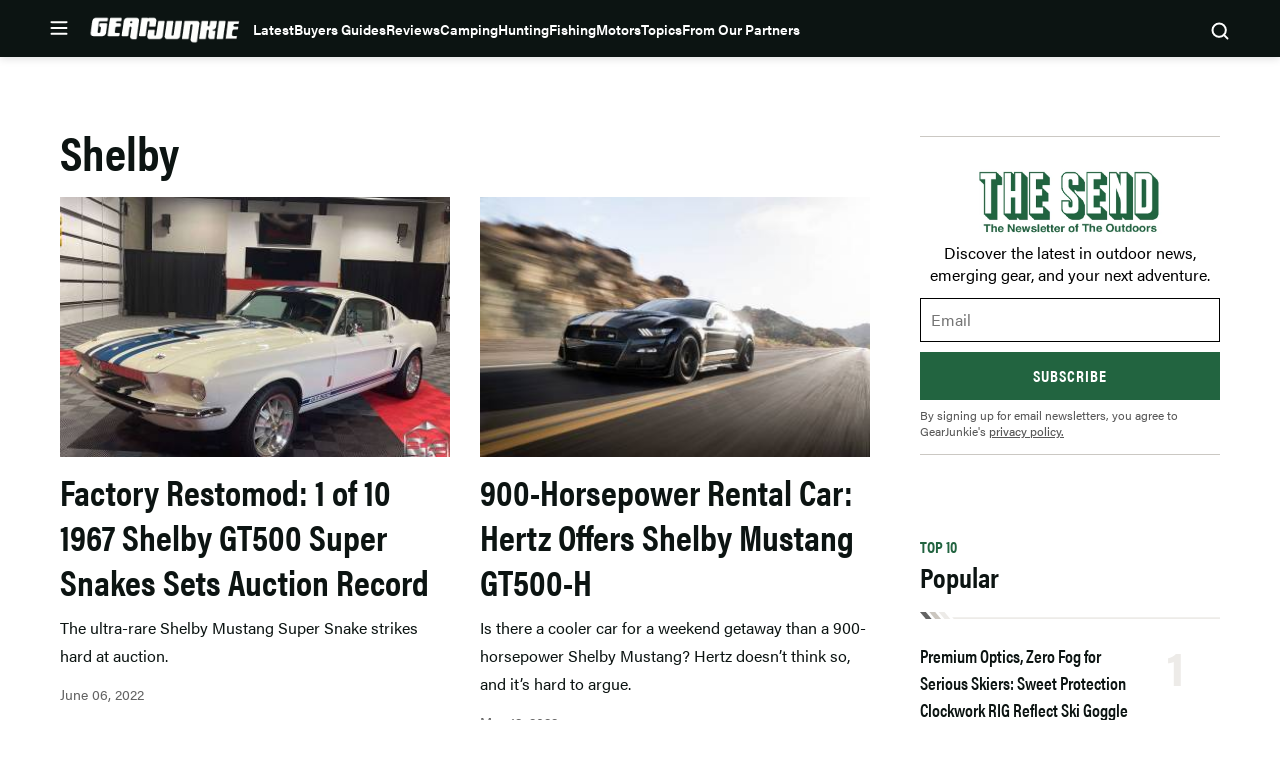

--- FILE ---
content_type: text/html; charset=utf-8
request_url: https://www.google.com/recaptcha/api2/aframe
body_size: 267
content:
<!DOCTYPE HTML><html><head><meta http-equiv="content-type" content="text/html; charset=UTF-8"></head><body><script nonce="tK--CKp-YzVcH3ZkNuhnyA">/** Anti-fraud and anti-abuse applications only. See google.com/recaptcha */ try{var clients={'sodar':'https://pagead2.googlesyndication.com/pagead/sodar?'};window.addEventListener("message",function(a){try{if(a.source===window.parent){var b=JSON.parse(a.data);var c=clients[b['id']];if(c){var d=document.createElement('img');d.src=c+b['params']+'&rc='+(localStorage.getItem("rc::a")?sessionStorage.getItem("rc::b"):"");window.document.body.appendChild(d);sessionStorage.setItem("rc::e",parseInt(sessionStorage.getItem("rc::e")||0)+1);localStorage.setItem("rc::h",'1769454026665');}}}catch(b){}});window.parent.postMessage("_grecaptcha_ready", "*");}catch(b){}</script></body></html>

--- FILE ---
content_type: application/javascript; charset=utf-8
request_url: https://fundingchoicesmessages.google.com/f/AGSKWxWwbKOJMwmADb_aLxXwIuYfuOVIuJmv2b4eWKASucnIhi0kd5q8aqeLn61Di-9idPLa4QqW_5lyclLSDQvzQLR_1FnGqWE28WhZoEEY5-2G59bAhGPU645dkt7OEimir3PSn9MXZXWSo2Ayyi4OkIOyG6EeUuMvN-pl-d4Lvqb1DzsWavzwOj1uzEOd/_/showad./adx2._advertising./premiumadzone./slideshowintad?
body_size: -1288
content:
window['f9712989-658c-4e41-82f6-de55a09778df'] = true;